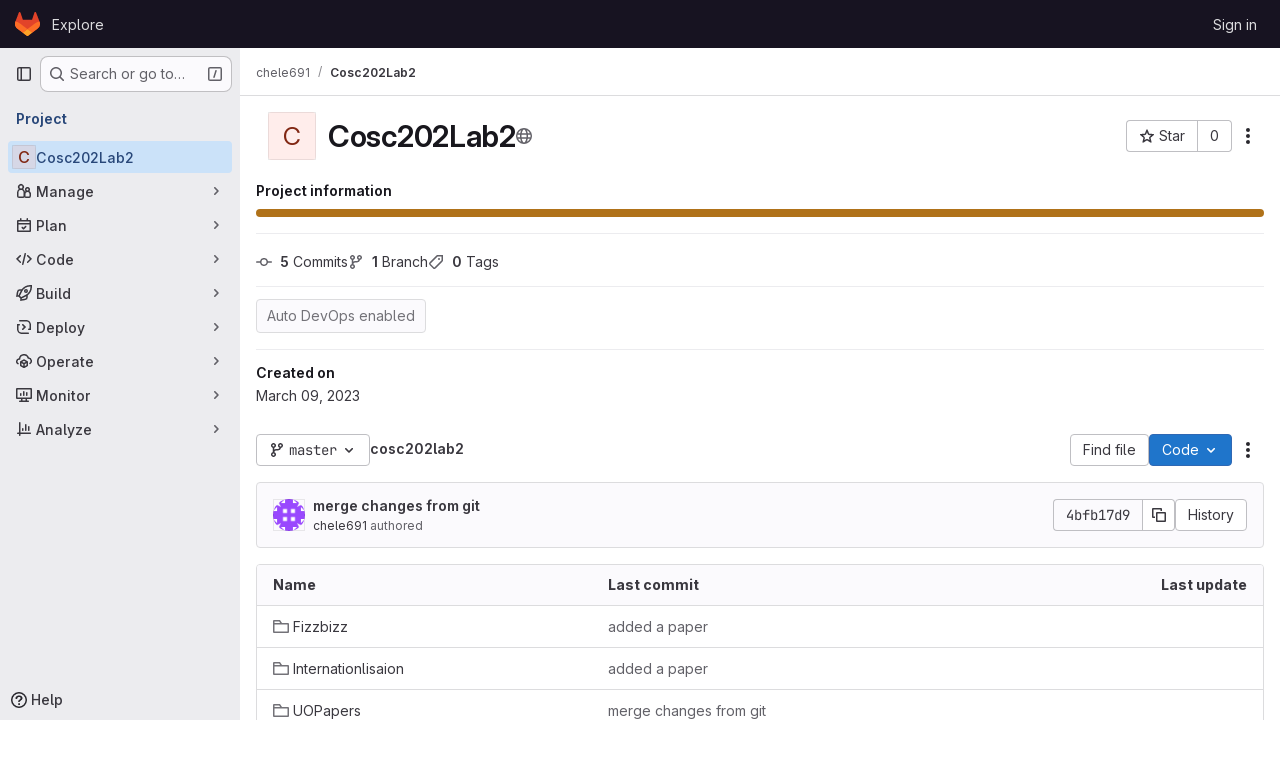

--- FILE ---
content_type: text/javascript; charset=utf-8
request_url: https://altitude.otago.ac.nz/assets/webpack/treeList.7562813b.chunk.js
body_size: 1402
content:
(this.webpackJsonp=this.webpackJsonp||[]).push([["treeList"],{"Jw/Q":function(e,t,r){"use strict";r.r(t);var a=r("ewH8"),o=(r("byxs"),r("yi8e")),n=r("NmEs"),c=r("m4yQ"),h=r("Knu6"),s=r("Iixh"),l=r("c0EM"),u=r("y2bm"),d=r("9YHj"),i=r("BQlt"),p=r("Sfeb"),f=r("SXCz"),P=r("gpiL"),b=r("+gZZ"),w=r("QJd2"),y=r("k6Do"),m=r.n(y),j=r("h6C7"),B=r.n(j),g=r("FIKT"),k=r.n(g),v=r("f/vg"),C=r.n(v),I=r("htAy"),O=r("t8rf"),T=r("w/32"),J=r("x5Io");a.default.use(o.b),a.default.use(h.a,{components:["SimpleViewer","BlobContent"]});var U=r("vcM6");t.default=function(){const{router:e,apolloProvider:t,projectPath:r}=function(){const e=document.getElementById("js-tree-list"),{dataset:t}=e,{projectPath:r,projectShortPath:o,ref:h,escapedRef:y,fullName:j,resourceId:g,userId:v,explainCodeAvailable:U,targetBranch:E,refType:D,hasRevsFile:$}=t,N=Object(I.a)(r,y,j);Object(i.a)(N,{projectPath:r,ref:h,refType:D},w.a),w.a.clients.defaultClient.cache.writeQuery({query:m.a,data:{commits:[]}}),w.a.clients.defaultClient.cache.writeQuery({query:B.a,data:{projectPath:r}}),w.a.clients.defaultClient.cache.writeQuery({query:k.a,data:{projectShortPath:o}}),w.a.clients.defaultClient.cache.writeQuery({query:C.a,data:{ref:h,escapedRef:y}});const S=document.getElementById("js-last-commit");Object(J.a)({router:N}),function(){const e=document.getElementById("js-code-dropdown");if(!e)return!1;const{sshUrl:t,httpUrl:o,kerberosUrl:n,xcodeUrl:c,directoryDownloadLinks:h,newWorkspacePath:s,projectId:l,organizationId:i}=e.dataset,p=gon.features.directoryCodeDropdownUpdates?d.default:u.a;new a.default({el:e,router:N,apolloProvider:w.a,render(e){return e(p,{props:{sshUrl:t,httpUrl:o,kerberosUrl:n,xcodeUrl:c,currentPath:this.$route.params.path,directoryDownloadLinks:JSON.parse(h),projectId:l,projectPath:r,newWorkspacePath:s,organizationId:i}})}})}(),new a.default({el:S,router:N,apolloProvider:w.a,render(e){const t=Object(T.b)(S.dataset.historyLink,this.$route.params.path,this.$route.meta.refType||this.$route.query.ref_type);return e(b.a,{props:{currentPath:this.$route.params.path,refType:this.$route.meta.refType||this.$route.query.ref_type,historyUrl:t.href}})}}),function(){const e=document.getElementById("js-fork-info");if(!e)return null;const{selectedBranch:t,sourceName:o,sourcePath:c,sourceDefaultBranch:h,createMrPath:s,viewMrPath:l,canSyncBranch:u,aheadComparePath:d,behindComparePath:i}=e.dataset;new a.default({el:e,apolloProvider:w.a,render:e=>e(P.a,{props:{canSyncBranch:Object(n.J)(u),projectPath:r,selectedBranch:t,sourceName:o,sourcePath:c,sourceDefaultBranch:h,aheadComparePath:d,behindComparePath:i,createMrPath:s,viewMrPath:l}})})}();const q=document.getElementById("js-repo-breadcrumb");if(q){const{canCollaborate:e,canEditTree:t,canPushCode:r,canPushToBranch:o,selectedBranch:c,newBranchPath:s,newTagPath:l,newBlobPath:u,forkNewBlobPath:d,forkNewDirectoryPath:i,forkUploadBlobPath:p,uploadPath:P,newDirPath:b}=q.dataset;N.afterEach((function({params:{path:e}}){Object(O.b)(".js-create-dir-form",b,e)})),new a.default({el:q,router:N,apolloProvider:w.a,render(a){return a(f.a,{props:{currentPath:this.$route.params.path,refType:this.$route.query.ref_type,canCollaborate:Object(n.J)(e),canPushToBranch:Object(n.J)(o),canEditTree:Object(n.J)(t),canPushCode:Object(n.J)(r),originalBranch:h,selectedBranch:c,newBranchPath:s,newTagPath:l,newBlobPath:u,forkNewBlobPath:d,forkNewDirectoryPath:i,forkUploadBlobPath:p,uploadPath:P,newDirPath:b}})}})}return Object(c.default)({el:document.getElementById("js-tree-web-ide-link"),router:N}),new a.default({el:e,store:Object(s.a)(),router:N,apolloProvider:w.a,provide:{resourceId:g,userId:v,targetBranch:E,explainCodeAvailable:Object(n.J)(U),highlightWorker:new l.a,hasRevsFile:Object(n.J)($)},render:e=>e(p.a)}),{router:N,data:t,apolloProvider:w.a,projectPath:r}}();!function(e,t,r){const o=document.querySelector("#js-code-owners");if(!o)return null;const{branch:n,canViewBranchRules:c,branchRulesPath:h}=o.dataset;new a.default({el:o,router:e,apolloProvider:t,render(e){return e(U.a,{props:{filePath:this.$route.params.path,projectPath:r,branch:n,canViewBranchRules:c,branchRulesPath:h}})}})}(e,t,r)}}}]);
//# sourceMappingURL=treeList.7562813b.chunk.js.map